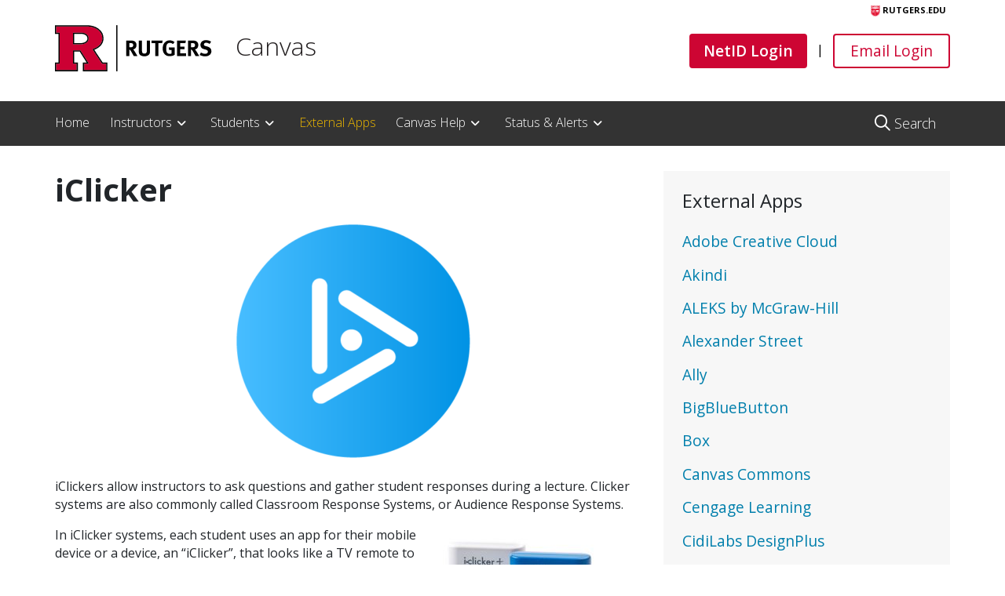

--- FILE ---
content_type: image/svg+xml
request_url: https://canvas.rutgers.edu/ru-assets/ru-shield.svg
body_size: 6784
content:
<svg width="12" height="14" viewBox="0 0 12 14" fill="none" xmlns="http://www.w3.org/2000/svg">
    <path d="M0 0V8.2598C0.0326812 9.64151 0.508434 10.8317 1.4144 11.7979C3.02703 13.5174 5.46795 13.9436 5.74118 13.9868C5.76047 13.9898 5.77333 13.9919 5.77869 13.9924L5.8328 14L5.88691 13.9924C5.99567 13.9771 8.57374 13.6022 10.2598 11.7974C10.6418 11.3885 10.9504 10.9323 11.1781 10.4416C11.484 9.78222 11.6479 9.04819 11.6667 8.25624V0H0Z" fill="white"/>
    <path d="M7.57349 0.600952H6.64501L6.54321 3.02352C6.57054 3.02809 6.59786 3.03317 6.62519 3.03876L7.57349 0.600952Z" fill="#E31937"/>
    <path d="M9.08698 3.70111L11.0366 2.358V0.712646L8.74356 3.70111H9.08698Z" fill="#E31937"/>
    <path d="M8.001 3.595L10.9193 0.600952H9.36718L7.93082 3.55081C7.95439 3.56554 7.97796 3.58027 8.001 3.595Z" fill="#E31937"/>
    <path d="M7.34204 3.25211L9.05486 0.600952H7.92923L7.26489 3.22163C7.29061 3.23179 7.31632 3.24195 7.34204 3.25211Z" fill="#E31937"/>
    <path d="M11.0366 3.70118V2.75989L9.96082 3.70118H11.0366Z" fill="#E31937"/>
    <path d="M5.83281 2.96256C5.84888 2.96256 5.86549 2.96307 5.88157 2.96307L6.27481 0.600952H5.40421L5.79852 2.96307C5.80977 2.96307 5.82103 2.96256 5.83281 2.96256Z" fill="#E31937"/>
    <path d="M5.13366 3.02352L5.03186 0.600952H4.10339L5.05169 3.03876C5.07847 3.03368 5.1058 3.0286 5.13366 3.02352Z" fill="#E31937"/>
    <path d="M2.93273 3.70111L0.640228 0.712646V2.358L2.58985 3.70111H2.93273Z" fill="#E31937"/>
    <path d="M3.74549 3.55081L2.30912 0.600952H0.757568L3.67584 3.595C3.69888 3.58027 3.72192 3.56554 3.74549 3.55081Z" fill="#E31937"/>
    <path d="M4.41196 3.22163L3.74655 0.600952H2.62146L4.33428 3.25211C4.35999 3.24195 4.38571 3.23179 4.41196 3.22163Z" fill="#E31937"/>
    <path d="M0.640228 2.75989V3.70118H1.71549L0.640228 2.75989Z" fill="#E31937"/>
    <path d="M0 0V8.2598C0.0326812 9.64151 0.508434 10.8317 1.4144 11.7979C3.02703 13.5174 5.46795 13.9436 5.74118 13.9868C5.76047 13.9898 5.77333 13.9919 5.77869 13.9924L5.8328 14L5.88691 13.9924C5.99567 13.9771 8.57374 13.6022 10.2598 11.7974C10.6418 11.3885 10.9504 10.9323 11.1781 10.4416C11.484 9.78222 11.6479 9.04819 11.6667 8.25624V0H0ZM11.3693 8.25319C11.3516 9.0045 11.1957 9.70247 10.9059 10.3278C10.6905 10.7921 10.3985 11.2234 10.0369 11.6104C8.41997 13.3417 5.94799 13.6993 5.84351 13.7135L5.8328 13.715L5.82208 13.7135C5.81726 13.713 5.80601 13.7115 5.7894 13.7084C5.52688 13.6673 3.18133 13.2578 1.63621 11.6104C0.778457 10.6961 0.327884 9.56633 0.29681 8.25218V0.28193H11.3693V8.25319Z" fill="#E31937"/>
    <path d="M2.7222 7.35608V7.65376H3.02865V7.38148L3.02651 7.35608H2.7222Z" fill="#E31937"/>
    <path d="M2.13979 7.14739L2.14515 7.16567H3.02594V6.20051L2.98951 6.21372C2.92897 6.23556 2.86628 6.24877 2.79824 6.25283C2.78699 6.25334 2.77574 6.25334 2.76342 6.25385C2.75752 6.25385 2.75217 6.25436 2.74681 6.25436C2.59305 6.25436 2.44464 6.22337 2.30534 6.16241C2.29141 6.15632 2.27802 6.15022 2.26248 6.1426C2.21587 6.1233 2.16605 6.11365 2.11461 6.11365C1.90995 6.11365 1.7428 6.27163 1.7428 6.46568C1.7428 6.58048 1.76584 6.62163 1.91906 6.77961C2.02354 6.88578 2.09747 7.00922 2.13979 7.14739Z" fill="#E31937"/>
    <path d="M4.14195 7.35608H3.83496V7.65325H4.14195V7.35608Z" fill="#E31937"/>
    <path d="M0.641846 8.2608C0.671312 9.49317 1.09295 10.5518 1.89552 11.4078C3.17223 12.7691 5.06292 13.2421 5.66726 13.3635V4.01965H0.641846V8.2608ZM2.2159 9.37023H1.72622V9.33468L1.82105 9.32401C1.88427 9.3174 1.88427 9.3047 1.88427 9.15739V8.79672C1.88427 8.63264 1.87409 8.61893 1.84516 8.61893C1.82801 8.61893 1.81355 8.62147 1.7964 8.62452L1.70158 8.63976L1.68979 8.6042C1.75194 8.58083 2.01071 8.49752 2.03535 8.48939L2.05678 8.50463V9.15739C2.05678 9.3047 2.05678 9.3174 2.12 9.32401L2.21483 9.33468V9.37023H2.2159ZM4.45966 8.10383V8.19273H1.84087V8.10383H4.45966ZM1.84087 8.01341V7.92452H4.45966V8.01341H1.84087ZM2.81167 9.02633C2.73827 9.19295 2.71791 9.20412 2.67076 9.40071L2.65469 9.41036C2.58986 9.38293 2.54647 9.35855 2.5095 9.3108C2.52557 9.2153 2.70398 9.0309 2.82935 8.84092C2.89578 8.7383 2.91132 8.68801 2.9231 8.63874H2.64665C2.48539 8.63874 2.49825 8.63874 2.45485 8.74542L2.41735 8.73424C2.42592 8.65804 2.43878 8.58134 2.48057 8.51022H3.05972L3.07258 8.52546C3.03347 8.66414 2.96757 8.72967 2.81167 9.02633ZM3.51297 9.39055C3.33992 9.39055 3.19313 9.27169 3.19313 9.02074C3.19313 8.65093 3.44922 8.48939 3.68281 8.48939C3.75192 8.48939 3.7996 8.50565 3.82103 8.51378L3.80925 8.55187C3.7846 8.54629 3.76746 8.5407 3.7171 8.5407C3.52101 8.5407 3.37153 8.6936 3.37153 9.00245C3.37153 9.19752 3.43047 9.33823 3.55316 9.33823C3.64798 9.33823 3.68442 9.24527 3.68442 9.15942C3.68442 9.02836 3.60512 8.91203 3.49422 8.91203C3.48136 8.91203 3.46958 8.91356 3.45672 8.91457L3.45083 8.89019C3.48244 8.86682 3.52851 8.83279 3.60941 8.83279C3.72888 8.83279 3.83711 8.93235 3.83711 9.0624C3.83711 9.28032 3.6946 9.39055 3.51297 9.39055ZM4.30643 9.39055C4.13338 9.39055 3.98658 9.27169 3.98658 9.02074C3.98658 8.65093 4.24268 8.48939 4.47627 8.48939C4.54538 8.48939 4.59306 8.50565 4.61449 8.51378L4.60271 8.55187C4.57806 8.54629 4.56092 8.5407 4.51056 8.5407C4.31447 8.5407 4.16499 8.6936 4.16499 9.00245C4.16499 9.19752 4.22392 9.33823 4.34661 9.33823C4.44144 9.33823 4.47787 9.24527 4.47787 9.15942C4.47787 9.02836 4.39858 8.91203 4.28768 8.91203C4.27482 8.91203 4.26304 8.91356 4.25018 8.91457L4.24428 8.89019C4.27589 8.86682 4.32197 8.83279 4.40287 8.83279C4.52234 8.83279 4.63056 8.93235 4.63056 9.0624C4.63056 9.28032 4.48805 9.39055 4.30643 9.39055ZM3.15294 5.26624C3.27938 5.26624 3.38225 5.36378 3.38225 5.48366C3.38225 5.60354 3.27938 5.70108 3.15294 5.70108C3.0265 5.70108 2.92364 5.60354 2.92364 5.48366C2.92364 5.36378 3.0265 5.26624 3.15294 5.26624ZM2.11625 5.85347C2.21108 5.85347 2.30216 5.87227 2.38681 5.90935C2.39913 5.91544 2.41145 5.92154 2.42431 5.92662C2.52664 5.97132 2.63594 5.99418 2.74845 5.99418H2.75916C2.76773 5.99418 2.77684 5.99418 2.78595 5.99367C2.91078 5.98605 3.02168 5.91748 3.07955 5.81131H3.23116C3.28849 5.91646 3.39993 5.98605 3.5253 5.99367C3.53387 5.99418 3.54298 5.99418 3.55583 5.99418H3.5628C3.66674 5.99418 3.76799 5.97488 3.86657 5.93526C3.89122 5.92205 3.91586 5.91036 3.94104 5.90021C4.02034 5.86871 4.10445 5.85296 4.19071 5.85296C4.54913 5.85296 4.84112 6.12931 4.84112 6.46965C4.84112 6.62764 4.75486 6.79933 4.59788 6.95427C4.59413 6.95782 4.59038 6.96138 4.5877 6.96494C4.49555 7.06145 4.43501 7.17981 4.41358 7.30782C4.40983 7.32967 4.40715 7.35202 4.40608 7.3764V7.45158C4.41037 7.52778 4.42858 7.60144 4.45966 7.67103V7.82038H1.84141V7.68119C1.88105 7.59636 1.90088 7.50594 1.90088 7.41298C1.90088 7.37843 1.8982 7.34389 1.89231 7.30986C1.87141 7.18032 1.81087 7.06095 1.71711 6.96341C1.7139 6.95935 1.71015 6.95579 1.7064 6.95173C1.54888 6.79578 1.46584 6.62865 1.46584 6.46864C1.46584 6.12981 1.75729 5.85347 2.11625 5.85347Z" fill="#E31937"/>
    <path d="M2.47252 7.35608H2.16553V7.65325H2.47252V7.35608Z" fill="#E31937"/>
    <path d="M4.16606 7.14729C4.20839 7.01013 4.28179 6.88669 4.38465 6.78002C4.40287 6.7597 4.56306 6.57733 4.56306 6.46507C4.56306 6.27102 4.39644 6.11304 4.19178 6.11304C4.14249 6.11304 4.09427 6.12218 4.04927 6.13996C4.03534 6.14555 4.02087 6.15215 4.00694 6.15977L3.97319 6.17552C3.84354 6.22733 3.70585 6.25375 3.56441 6.25375C3.55905 6.25375 3.55315 6.25375 3.54673 6.25324C3.53601 6.25324 3.52476 6.25273 3.50869 6.25222C3.44386 6.24816 3.37957 6.23445 3.31796 6.21159L3.28152 6.19787V7.16456H4.16124L4.16606 7.14729Z" fill="#E31937"/>
    <path d="M3.58528 7.35608H3.27829V7.65325H3.58528V7.35608Z" fill="#E31937"/>
    <path d="M7.62863 7.70099C7.69507 7.69642 7.74329 7.68677 7.78668 7.67813C7.83383 7.66899 7.87401 7.66086 7.93134 7.65984C8.02027 7.65781 8.11189 7.67712 8.20457 7.71369V7.60295C8.11242 7.57095 8.02027 7.55469 7.93027 7.55571C7.86276 7.55672 7.81293 7.56638 7.76472 7.57603C7.72346 7.58416 7.68007 7.59279 7.62167 7.59686C7.53595 7.60244 7.44916 7.59635 7.36343 7.57908V7.68474C7.45076 7.70099 7.54023 7.70709 7.62863 7.70099Z" fill="#E31937"/>
    <path d="M7.62863 7.41852C7.69507 7.41395 7.74329 7.4043 7.78668 7.39566C7.83383 7.38652 7.87401 7.37839 7.93134 7.37737C8.02027 7.37534 8.11189 7.39465 8.20457 7.43122V7.32048C8.11242 7.28848 8.02027 7.27222 7.93027 7.27324C7.86276 7.27425 7.81293 7.28391 7.76472 7.29356C7.72346 7.30169 7.68007 7.31032 7.62167 7.31439C7.53595 7.31997 7.44916 7.31388 7.36343 7.29661V7.40227C7.45076 7.41903 7.54023 7.42462 7.62863 7.41852Z" fill="#E31937"/>
    <path d="M7.62868 7.13623C7.69512 7.13165 7.74387 7.122 7.78673 7.11337C7.83388 7.10422 7.87406 7.0961 7.93085 7.09508C8.01979 7.09254 8.11194 7.11235 8.20409 7.14943V7.03869C8.11194 7.00669 8.01978 6.98891 7.92978 6.99145C7.86227 6.99247 7.81245 7.00212 7.76423 7.01177C7.72298 7.0199 7.67958 7.02853 7.62118 7.0326C7.53546 7.03819 7.44867 7.03209 7.36295 7.01482V7.12048C7.45081 7.13673 7.54028 7.14232 7.62868 7.13623Z" fill="#E31937"/>
    <path d="M7.62863 6.57191C7.69507 6.56734 7.74329 6.55769 7.78668 6.54905C7.83383 6.53991 7.87401 6.53178 7.93134 6.53076C8.02027 6.52873 8.11189 6.54804 8.20457 6.58461V6.47387C8.11242 6.44187 8.02027 6.42409 7.93027 6.42663C7.86276 6.42765 7.81293 6.4373 7.76472 6.44695C7.72346 6.45508 7.68007 6.46371 7.62167 6.46778C7.53595 6.47336 7.44916 6.46727 7.36343 6.45V6.55566C7.45076 6.57242 7.54023 6.57801 7.62863 6.57191Z" fill="#E31937"/>
    <path d="M7.62863 6.85426C7.69507 6.84969 7.74329 6.84004 7.78668 6.8314C7.83383 6.82226 7.87401 6.81413 7.93134 6.81312C8.01974 6.81109 8.11189 6.83039 8.20457 6.86696V6.75622C8.11242 6.72422 8.02027 6.70644 7.93027 6.70898C7.86276 6.71 7.81293 6.71965 7.76472 6.7293C7.72346 6.73743 7.6806 6.74606 7.62167 6.75013C7.53595 6.75622 7.44916 6.74962 7.36343 6.73235V6.83801C7.45076 6.85477 7.54023 6.86036 7.62863 6.85426Z" fill="#E31937"/>
    <path d="M7.62868 6.28928C7.69512 6.2847 7.74387 6.27505 7.78673 6.26642C7.83388 6.25727 7.87406 6.24915 7.93085 6.24813C8.01979 6.2461 8.11194 6.2654 8.20409 6.30248V6.19175C8.11194 6.15974 8.01978 6.14298 7.92978 6.1445C7.86227 6.14552 7.81245 6.15517 7.76423 6.16482C7.72298 6.17295 7.67958 6.18159 7.62118 6.18565C7.53546 6.19124 7.44867 6.18514 7.36295 6.16787V6.27353C7.45081 6.28978 7.54028 6.29537 7.62868 6.28928Z" fill="#E31937"/>
    <path d="M7.66025 8.08655C7.93938 8.03727 8.17994 8.06623 8.3771 8.17036V8.08553L8.35031 8.07131C8.30102 8.04337 8.17244 7.97174 7.94153 7.96666C7.93295 7.96666 7.92545 7.96565 7.91688 7.96565C7.89813 7.96565 7.87831 7.96768 7.85848 7.96819C7.79955 7.97073 7.73955 7.97632 7.67686 7.98749C7.51828 8.01543 7.32755 8.00629 7.11271 7.96006L7.07628 7.95244V7.5806V6.22835V6.14961V6.05767V6.04243C7.04467 6.03532 7.01306 6.02719 6.98038 6.01855V6.03278V6.12523V6.37109V7.43735V8.02153C7.24933 8.09721 7.47756 8.11855 7.66025 8.08655Z" fill="#E31937"/>
    <path d="M7.6603 8.27298C7.93943 8.22371 8.17999 8.25165 8.37714 8.35578V8.27248L8.36429 8.26536C8.36054 8.26333 8.35571 8.26079 8.35036 8.25774C8.16981 8.15564 7.94318 8.12719 7.67744 8.17443C7.47278 8.2105 7.21776 8.1851 6.92042 8.09773L6.8872 8.08808V7.22248V6.58648V6.09831C6.85613 6.08866 6.82505 6.07952 6.79291 6.06885V8.14904C7.14437 8.27095 7.43582 8.31261 7.6603 8.27298Z" fill="#E31937"/>
    <path d="M9.26322 7.39564C9.30609 7.40428 9.35484 7.41393 9.42127 7.4185C9.50967 7.4246 9.59915 7.41901 9.68755 7.40275V7.29709C9.60182 7.31436 9.51503 7.32046 9.42931 7.31487C9.37038 7.31081 9.32752 7.30217 9.28626 7.29405C9.23804 7.28439 9.18822 7.27474 9.12071 7.27373C9.03071 7.27271 8.93856 7.28897 8.84641 7.32097V7.43171C8.93856 7.39463 9.03071 7.37532 9.11964 7.37786C9.17536 7.37837 9.21608 7.3865 9.26322 7.39564Z" fill="#E31937"/>
    <path d="M9.38916 8.08653C9.57186 8.11853 9.80009 8.09719 10.0685 8.02201V7.43783V6.37158V6.12572V6.03327V6.01904C10.0358 6.02768 10.0037 6.03581 9.9726 6.04292V6.05816V6.1501V6.22884V7.58109V7.95293L9.93617 7.96055C9.72133 8.00677 9.5306 8.01592 9.37202 7.98798C9.30934 7.9768 9.24933 7.97121 9.1904 7.96867C9.17111 7.96766 9.15129 7.96614 9.132 7.96614C9.12343 7.96614 9.11593 7.96664 9.10735 7.96715C8.87644 7.97223 8.74786 8.04386 8.69857 8.07179L8.67178 8.08602V8.17085C8.86948 8.06621 9.11003 8.03725 9.38916 8.08653Z" fill="#E31937"/>
    <path d="M9.26274 7.11386C9.3056 7.12249 9.35435 7.13214 9.42078 7.13672C9.50918 7.14281 9.59866 7.13722 9.68706 7.12097V7.01531C9.60134 7.03258 9.51454 7.03867 9.42882 7.03309C9.36989 7.02902 9.32703 7.02039 9.28577 7.01226C9.23756 7.00261 9.18773 6.99295 9.12022 6.99194C9.02968 6.9894 8.93753 7.00718 8.84592 7.03918V7.14992C8.93807 7.11284 9.03022 7.09303 9.11915 7.09557C9.17541 7.09608 9.21613 7.1042 9.26274 7.11386Z" fill="#E31937"/>
    <path d="M6.00371 13.3635C6.60805 13.2421 8.49874 12.7691 9.77545 11.4078C10.578 10.5518 10.9997 9.49317 11.0291 8.2608V4.01965H6.00317V13.3635H6.00371ZM7.78993 9.13301L7.59652 9.03649L7.40311 9.13301L7.44008 8.9288L7.28364 8.78453L7.49955 8.75456L7.59598 8.56915L7.69242 8.75456L7.90833 8.78453L7.75189 8.9288L7.78993 9.13301ZM9.64633 9.13301L9.45292 9.03649L9.25951 9.13301L9.29648 8.9288L9.14004 8.78453L9.35595 8.75456L9.45239 8.56915L9.54882 8.75456L9.76473 8.78453L9.60829 8.9288L9.64633 9.13301ZM8.57857 7.7838V6.02517C8.62893 5.99012 8.6825 5.95964 8.73876 5.93373C8.82073 5.89868 8.95038 5.85957 9.132 5.85957C9.21344 5.85957 9.30023 5.86769 9.38863 5.88293C9.42346 5.88903 9.45989 5.89309 9.49846 5.89513C9.62062 5.90224 9.76098 5.88903 9.91475 5.85601L9.97207 5.84382V5.94999C10.0144 5.93983 10.0567 5.92865 10.1012 5.91595L10.1617 5.89817V6.00485C10.2024 5.99215 10.2437 5.97843 10.286 5.96319L10.3492 5.94084V8.21051L10.3187 8.22118C9.93779 8.35681 9.61901 8.40354 9.37095 8.35935C9.11218 8.31363 8.89091 8.33954 8.7125 8.43555H8.57749V7.7838H8.57857ZM8.62143 9.00601L8.83734 9.03598L8.6809 9.18025L8.71786 9.38446L8.52445 9.28794L8.33105 9.38446L8.36801 9.18025L8.21157 9.03598L8.42748 9.00601L8.52392 8.8206L8.62143 9.00601ZM6.69912 5.94135L6.76234 5.9637C6.80467 5.97894 6.84592 5.99266 6.88664 6.00536V5.89868L6.94718 5.91646C6.99165 5.92916 7.03397 5.94034 7.0763 5.9505V5.84433L7.13362 5.85652C7.28739 5.88954 7.42776 5.90224 7.54991 5.89563C7.58848 5.8936 7.62492 5.88954 7.65974 5.88344C7.74868 5.86769 7.83493 5.86007 7.91637 5.86007C8.09799 5.86007 8.22764 5.89919 8.30962 5.93424C8.36587 5.96015 8.41945 5.99012 8.46981 6.02568V7.78431V8.43656H8.3348C8.15639 8.34055 7.93566 8.31465 7.67635 8.36036C7.42829 8.40405 7.10952 8.35732 6.72859 8.22219L6.69805 8.21153V5.94135H6.69912Z" fill="#E31937"/>
    <path d="M9.38915 8.27297C9.61363 8.3126 9.90508 8.27094 10.2565 8.14953V6.06934C10.2244 6.08 10.1933 6.08966 10.1622 6.0988V6.58697V7.22297V8.08858L10.129 8.09823C9.83115 8.18509 9.57666 8.211 9.372 8.17493C9.10627 8.1282 8.87964 8.15614 8.69909 8.25824C8.6932 8.26129 8.68891 8.26383 8.68516 8.26586L8.6723 8.27297V8.35628C8.86946 8.25164 9.11055 8.2237 9.38915 8.27297Z" fill="#E31937"/>
    <path d="M9.26322 7.67812C9.30609 7.68676 9.35484 7.69641 9.42127 7.70098C9.50967 7.70708 9.59915 7.70149 9.68755 7.68523V7.57957C9.60182 7.59684 9.51503 7.60293 9.42931 7.59735C9.37038 7.59328 9.32752 7.58465 9.28626 7.57652C9.23804 7.56687 9.18822 7.55721 9.12071 7.5562C9.03071 7.55518 8.93856 7.57144 8.84641 7.60344V7.71419C8.93856 7.6771 9.03071 7.6578 9.11964 7.66034C9.17536 7.66085 9.21608 7.66898 9.26322 7.67812Z" fill="#E31937"/>
    <path d="M9.26322 6.54892C9.30609 6.55755 9.35484 6.56721 9.42127 6.57178C9.50967 6.57787 9.59915 6.57229 9.68755 6.55603V6.45037C9.60182 6.46764 9.51503 6.47373 9.42931 6.46815C9.37038 6.46408 9.32752 6.45545 9.28626 6.44732C9.23804 6.43767 9.18822 6.42801 9.12071 6.427C9.03071 6.42446 8.93856 6.44224 8.84641 6.47424V6.58499C8.93856 6.5479 9.03071 6.5286 9.11964 6.53114C9.17536 6.53165 9.21608 6.53977 9.26322 6.54892Z" fill="#E31937"/>
    <path d="M9.26274 6.26691C9.3056 6.27555 9.35435 6.2852 9.42078 6.28977C9.50918 6.29586 9.59866 6.29028 9.68706 6.27402V6.16836C9.60134 6.18563 9.51454 6.19173 9.42882 6.18614C9.36989 6.18208 9.32703 6.17344 9.28577 6.16531C9.23756 6.15566 9.18773 6.14601 9.12022 6.14499C9.02968 6.14347 8.93753 6.16023 8.84592 6.19224V6.30298C8.93807 6.26589 9.03022 6.24659 9.11915 6.24862C9.17541 6.24913 9.21613 6.25726 9.26274 6.26691Z" fill="#E31937"/>
    <path d="M9.26322 6.83139C9.30609 6.84002 9.35484 6.84967 9.42127 6.85424C9.50967 6.86034 9.59915 6.85475 9.68755 6.8385V6.73284C9.60182 6.75011 9.51503 6.75621 9.42931 6.75062C9.37038 6.74656 9.32752 6.73792 9.28626 6.72979C9.23804 6.72014 9.18822 6.71049 9.12071 6.70947C9.03071 6.70693 8.93856 6.7242 8.84641 6.75671V6.86745C8.93909 6.83037 9.03124 6.81158 9.11964 6.81361C9.17536 6.81412 9.21608 6.82224 9.26322 6.83139Z" fill="#E31937"/>
</svg>


--- FILE ---
content_type: text/javascript
request_url: https://canvas.rutgers.edu/wp-content/themes/rusites-child/dist/scripts/child-main.js
body_size: -44
content:
window.self != window.top && jQuery(document.body).hasClass("voicethreadlms") && jQuery(document.body).addClass("in-iframe"), jQuery("a").each(function () {
    var e = new RegExp("/(" + window.location.host + ")|(rutgers.instructure.com)|(app-na.readspeaker.com)/");
    this.href && !e.test(this.href) && jQuery(this).click(function (e) {
        e.preventDefault(), e.stopPropagation(), window.open(this.href, "_blank")
    })
}), jQuery(".collapse").on("shown.bs.collapse", function (e) {
    var o = jQuery(this).closest(".card");
    jQuery("html,body").animate({scrollTop: o.offset().top}, 500)
});
//# sourceMappingURL=child-main.js.map
